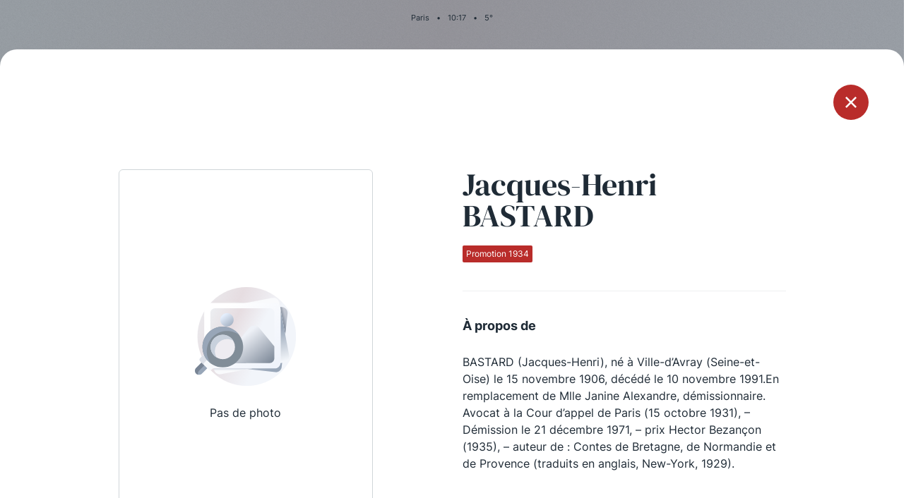

--- FILE ---
content_type: text/html; charset=UTF-8
request_url: https://www.laconference.net/secretaires/jacques-henri-bastard/
body_size: 3115
content:
<!DOCTYPE html>
<html lang="fr-FR">

<head>
    <meta charset="UTF-8">
    <meta name="viewport" content="width=device-width, initial-scale=1.0" />
    <link rel="profile" href="https://gmpg.org/xfn/11">

        <title>La Conférence des Avocats du Barreau de Paris</title>
    <meta name="description" content="Les douze « Secrétaires de la Conférence » sont autant d’avocats élus à l’issue d’un concours jugeant de l’aptitude oratoire et de la capacité de conviction des candidats.">
    <link rel="apple-touch-icon" sizes="180x180" href="https://www.laconference.net/wp-content/themes/laconference/assets/favicon/apple-touch-icon.png">
    <link rel="icon" type="image/png" href="https://www.laconference.net/wp-content/themes/laconference/assets/favicon/favicon-32x32.png" sizes="32x32">
    <link rel="icon" type="image/png" href="https://www.laconference.net/wp-content/themes/laconference/assets/favicon/favicon-16x16.png" sizes="16x16">
    <link rel="manifest" href="/wp-content/themes/laconference/assets/favicon/site.webmanifest" crossorigin="use-credentials">
    <link rel="mask-icon" href="https://www.laconference.net/wp-content/themes/laconference/assets/favicon/safari-pinned-tab.svg" color="#5bbad5">
    <meta name="msapplication-TileColor" content="#da532c">
    <meta name="theme-color" content="#ffffff">
    <link rel="shortcut icon" type="image/x-icon" href="https://www.laconference.net/wp-content/themes/laconference/assets/favicon/favicon.ico">
    <meta name='HandheldFriendly' content='true' />
    <meta name='format-detection' content='telephone=no' />
    <meta name="msapplication-tap-highlight" content="no">
    <meta itemprop="name" content="La Conférence des Avocats du Barreau de Paris">
    <meta itemprop="description" content="Les douze « Secrétaires de la Conférence » sont autant d’avocats élus à l’issue d’un concours jugeant de l’aptitude oratoire et de la capacité de conviction des candidats.">
    <meta itemprop="image" content="https://www.laconference.net/wp-content/uploads/2021/07/share.jpg">
    <meta property="fb:app_id" content="">
    <meta property="og:url" content="https://www.laconference.net/secretaires/jacques-henri-bastard/">
    <meta property="og:type" content="website">
    <meta property="og:title" content="La Conférence des Avocats du Barreau de Paris">
    <meta property="og:description" content="Les douze « Secrétaires de la Conférence » sont autant d’avocats élus à l’issue d’un concours jugeant de l’aptitude oratoire et de la capacité de conviction des candidats.">
    <meta property="og:image" content="https://www.laconference.net/wp-content/uploads/2021/07/share.jpg">
    <meta name="twitter:card" content="summary_large_image">
    <meta name="twitter:title" content="La Conférence des Avocats du Barreau de Paris">
    <meta name="twitter:description" content="Les douze « Secrétaires de la Conférence » sont autant d’avocats élus à l’issue d’un concours jugeant de l’aptitude oratoire et de la capacité de conviction des candidats.">
    <meta name="twitter:image" content="https://www.laconference.net/wp-content/uploads/2021/07/share-800x418.jpg">

    <meta name='robots' content='max-image-preview:large' />
<link rel='dns-prefetch' href='//s.w.org' />
<link rel='stylesheet' id='app.css-css'  href='https://www.laconference.net/wp-content/themes/laconference/assets/css/app.css?ver=1633539026' media='all' />
<link rel='stylesheet' id='wp-block-library-css'  href='https://www.laconference.net/wp-includes/css/dist/block-library/style.min.css' media='all' />
<link rel="canonical" href="https://www.laconference.net/secretaires/jacques-henri-bastard/" />
</head>

<body class="secretaires-template-default single single-secretaires postid-3694">
    <div class="background"></div>
<header class="main-header">
    <nav class="main-navigation" data-module="mainNav">
        <div class="container">
            <div class="row">
                <div class="col">
                    <div class="main-header-top">
                        <p class="location-infos"><span class="location">Paris</span><span class="separator">•</span><span class="time"><span class="hours">00</span>:<span class="minutes">00</span></span><span class="separator">•</span><span class="temperature">0</span>°</p>
                    </div>
                </div>
            </div>
            <div class="row">
                <div class="col">
                    <div class="main-header-bottom">
                        <ul class="socials">
                                                            <li class="social">
                                    <a href="https://twitter.com/confbarrparis/" class="icon-twitter" target="_blank" rel="noopener"></a>
                                </li>
                                                            <li class="social">
                                    <a href="https://www.facebook.com/conferencebarreauparis/" class="icon-facebook" target="_blank" rel="noopener"></a>
                                </li>
                                                            <li class="social">
                                    <a href="https://www.instagram.com/laconferencedubarreaudeparis/" class="icon-instagram" target="_blank" rel="noopener"></a>
                                </li>
                                                    </ul>
                        <a href="https://www.laconference.net" class="logo-header-container">
                            <img src="https://www.laconference.net/wp-content/themes/laconference/assets/img/logo-laconference.svg" class="logo-header desktop" alt="" loading="lazy">
                            <img src="https://www.laconference.net/wp-content/themes/laconference/assets/img/logo-laconference-horizontal.svg" class="logo-header mobile" alt="" loading="lazy">
                        </a>
                        <button type="button" class="btn menu">
                            <span class="text">Menu</span>
                            <span class="burger"></span>
                        </button>
                    </div>
                </div>
            </div>
        </div>
        <div class="menu-header-container">
            <div class="container">
                <div class="row">
                    <div class="col">
                        <a href="https://www.laconference.net" class="logo-menu-header-container">
                            <img src="https://www.laconference.net/wp-content/themes/laconference/assets/img/logo-laconference.svg" class="logo-menu-header desktop" alt="" loading="lazy">
                            <img src="https://www.laconference.net/wp-content/themes/laconference/assets/img/logo-laconference-horizontal.svg" class="logo-menu-header mobile" alt="" loading="lazy">
                        </a>
                    </div>
                </div>
                <div class="row">
                    <div class="col-md-2">
                    <ul id="menu-header-col1" class="menu-header"><li id="menu-item-1276" class="menu-item menu-item-type-post_type menu-item-object-page menu-item-1276"><a href="https://www.laconference.net/le-concours-de-la-conference/" class="menu-item-link">Le Concours de la Conférence</a></li>
<li id="menu-item-1277" class="menu-item menu-item-type-post_type menu-item-object-page menu-item-1277"><a href="https://www.laconference.net/la-conference-berryer/" class="menu-item-link">La Conférence Berryer</a></li>
<li id="menu-item-5213" class="menu-item menu-item-type-post_type menu-item-object-page menu-item-5213"><a href="https://www.laconference.net/la-petite-conference/" class="menu-item-link">La Petite Conférence</a></li>
</ul>                    </div>
                    <div class="offset-md-1 col-md-2">
                    <ul id="menu-header-col2" class="menu-header"><li id="menu-item-5214" class="menu-item menu-item-type-post_type menu-item-object-page menu-item-5214"><a href="https://www.laconference.net/la-conference/" class="menu-item-link">La Conférence</a></li>
<li id="menu-item-1280" class="menu-item menu-item-type-post_type menu-item-object-page menu-item-1280"><a href="https://www.laconference.net/actualites/" class="menu-item-link">Les actualités</a></li>
<li id="menu-item-5433" class="menu-item menu-item-type-post_type menu-item-object-page menu-item-5433"><a href="https://www.laconference.net/la-defense-penale/" class="menu-item-link">La défense pénale</a></li>
</ul>                    </div>
                                            <div class="col-6 offset-md-1 col-md-3">
                            <div class="img-container" style="background-image: url('https://www.laconference.net/wp-content/uploads/2021/04/pexels-sora-shimazaki-5669619-526x660.jpg');"></div>
                        </div>
                                                                    <div class="col-6 col-md-3">
                            <div class="img-container circle" style="background-image: url('https://www.laconference.net/wp-content/uploads/2021/04/pexels-brett-sayles-1000740-526x660.jpg');"></div>
                        </div>
                                        </div>
            </div>
        </div>
    </nav>
</header>
<div id="popin-mask">
    <div id="popin-secretary-single" class="popin popin-secretary" data-module="secretarySingle">
        <a href="https://www.laconference.net/la-conference/les-promotions/1934/" class="btn btn-close icon-cross"></a>
        <div class="popin-content">
            <div class="container">
                <div class="row">
                    <div class="offset-md-1 col-md-4">
                        <div class="img-container placeholder">
                                                    <img src="https://www.laconference.net/wp-content/themes/laconference/assets/img/placeholder.svg" alt="" loading="lazy">
                            <span>Pas de photo</span>
                                                    </div>
                    </div>
                    <div class="offset-md-1 col-md-5">
                        <div class="text-container">
                                                                            <div class="secretary-name">Jacques-Henri BASTARD</div>
                                                                                                    <div class="secretary-promotion tag la-conference">Promotion 1934</div>
                                                                                <div class="secretary-description">
                                <hr>
                                <div class="title">À propos de</div>
                                <p>BASTARD (Jacques-Henri), né à Ville-d’Avray (Seine-et-Oise) le 15 novembre 1906, décédé le 10 novembre 1991.En remplacement de Mlle Janine Alexandre, démissionnaire. Avocat à la Cour d’appel de Paris (15 octobre 1931), – Démission le 21 décembre 1971, – prix Hector Bezançon (1935), – auteur de : Contes de Bretagne, de Normandie et de Provence (traduits en anglais, New-York, 1929).</p>
                            </div>
                                                        <ul class="infos">
                                                            <li class="info icon-hat">
                                    <div class="info-title">Batonnier</div>
                                    <div class="info-text">
                                        <p>Me William THORP</p>
                                    </div>
                                </li>
                                                            </ul>
                        </div>
                    </div>
                </div>
            </div>
        </div>
    </div>
</div>

<footer class="main-footer">
    <div class="container">
        <div class="row">
            <div class="col">
                <div class="logo-container">
                    <a href="https://www.laconference.net">
                        <img src="https://www.laconference.net/wp-content/themes/laconference/assets/img/logo-laconference.svg" class="footer-logo desktop" alt="" loading="lazy">
                        <img src="https://www.laconference.net/wp-content/themes/laconference/assets/img/logo-laconference-horizontal.svg" class="footer-logo mobile" alt="" loading="lazy">
                    </a>
                </div>
            </div>
        </div>
        <div class="row">
            <div class="col-md-3">
                            <div class="footer-column-title">Qui sommes-nous ?</div>
                <ul id="menu-footer-col1" class="menu-footer"><li id="menu-item-1281" class="menu-item menu-item-type-post_type menu-item-object-page menu-item-1281"><a href="https://www.laconference.net/la-conference/" class="a-link">La Conférence</a></li>
<li id="menu-item-5226" class="menu-item menu-item-type-custom menu-item-object-custom menu-item-5226"><a href="https://ssl.avocatparis.org/Econference/" class="a-link">La Conférence de Renfort</a></li>
<li id="menu-item-5431" class="menu-item menu-item-type-post_type menu-item-object-page menu-item-5431"><a href="https://www.laconference.net/la-defense-penale/" class="a-link">La défense pénale</a></li>
</ul>            </div>
            <div class="offset-md-1 col-md-3">
                            <div class="footer-column-title">Les conférences</div>
                <ul id="menu-footer-col2" class="menu-footer"><li id="menu-item-1282" class="menu-item menu-item-type-post_type menu-item-object-page menu-item-1282"><a href="https://www.laconference.net/la-conference/" class="a-link">La Conférence</a></li>
<li id="menu-item-1283" class="menu-item menu-item-type-post_type menu-item-object-page menu-item-1283"><a href="https://www.laconference.net/le-concours-de-la-conference/" class="a-link">Le Concours de la Conférence</a></li>
<li id="menu-item-1284" class="menu-item menu-item-type-post_type menu-item-object-page menu-item-1284"><a href="https://www.laconference.net/la-conference-berryer/" class="a-link">La Conférence Berryer</a></li>
<li id="menu-item-1285" class="menu-item menu-item-type-post_type menu-item-object-page menu-item-1285"><a href="https://www.laconference.net/la-petite-conference/" class="a-link">La Petite Conférence</a></li>
</ul>            </div>
            <div class="offset-md-1 col-md-3">
                            <div class="footer-column-title">Suivez-nous</div>
                                <ul class="menu-footer social">
                                    <li class="menu-item">
                        <a href="https://twitter.com/confbarrparis/" class="icon icon-twitter" target="_blank" rel="noopener"></a>
                    </li>
                                        <li class="menu-item">
                        <a href="https://www.facebook.com/conferencebarreauparis/" class="icon icon-facebook" target="_blank" rel="noopener"></a>
                    </li>
                                        <li class="menu-item">
                        <a href="https://www.instagram.com/laconferencedubarreaudeparis/" class="icon icon-instagram" target="_blank" rel="noopener"></a>
                    </li>
                                    </ul>
            </div>
        </div>
        <div class="row">
            <div class="col">
                <div class="bottom">
                                    <p>&copy;2026 La Conférence / Tous droits réservés </p>
                                        <p><a href="https://www.laconference.net/mentions-legales/" class="a-link">Mentions légales</a></p>
                </div>
            </div>
        </div>
    </div>
</footer>
<div id="popin-mask">
    <div id="popin-secretary" class="popin popin-secretary">
        <button type="button" class="btn close icon-cross"></button>
        <div class="popin-content">
            <div class="container">
                <div class="row">
                    <div class="offset-md-1 col-md-4">
                        <div class="img-container"></div>
                    </div>
                    <div class="offset-md-1 col-md-5">
                        <div class="text-container"></div>
                    </div>
                </div>
            </div>
        </div>
    </div>

    <div id="popin-video" class="popin popin-video">
        <button type="button" class="btn close icon-cross"></button>
        <div class="popin-content">
            <div class="container">
                <div class="row">
                    <div class="col">
                        <div class="video-container">
                            <!-- videoBtn -->
                        </div>
                    </div>
                </div>
            </div>
        </div>
    </div>
</div>
<script id='app.js-js-extra'>
var ParamsData = {"wp_ajax_url":"https:\/\/www.laconference.net\/wp-admin\/admin-ajax.php","wp_theme_url":"https:\/\/www.laconference.net\/wp-content\/themes\/laconference\/","wp_home_url":"https:\/\/www.laconference.net","nonce":"d72353e342"};
</script>
<script src='https://www.laconference.net/wp-content/themes/laconference/assets/js/app.js?ver=1633539026' id='app.js-js'></script>
<script src='https://www.laconference.net/wp-includes/js/wp-embed.min.js' id='wp-embed-js'></script>
</body>

</html>
